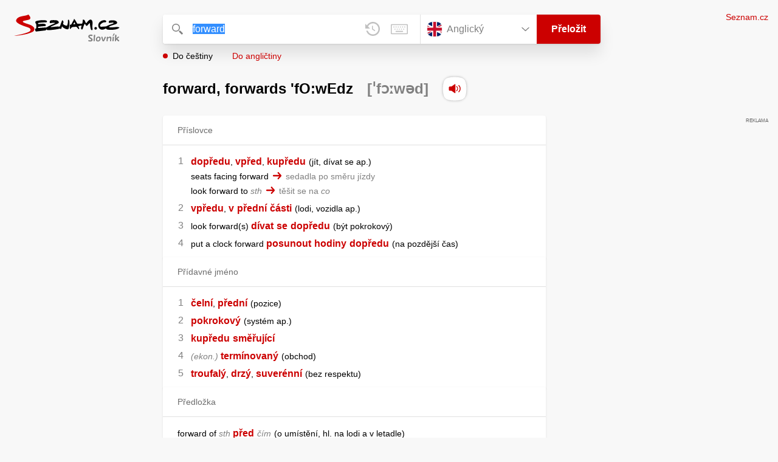

--- FILE ---
content_type: text/html; charset=utf-8
request_url: https://slovnik.seznam.cz/preklad/anglicky_cesky/forward
body_size: 7789
content:
<!DOCTYPE html><html><head><meta name="viewport" content="width=device-width" data-next-head=""/><meta charSet="UTF-8" data-next-head=""/><title data-next-head="">forward překlad z angličtiny do češtiny – Seznam Slovník</title><meta property="og:title" content="forward překlad z angličtiny do češtiny – Seznam Slovník" data-next-head=""/><meta name="viewport" content="width=device-width, initial-scale=1"/><link rel="manifest" href="/manifest.json"/><meta name="theme-color" content="#cc0000"/><meta http-equiv="X-UA-Compatible" content="IE=edge"/><link rel="apple-touch-icon" sizes="48x48" href="/icon-48.png"/><link rel="apple-touch-icon" sizes="72x72" href="/icon-72.png"/><link rel="apple-touch-icon" sizes="96x96" href="/icon-96.png"/><link rel="apple-touch-icon" sizes="128x128" href="/icon-128.png"/><link rel="apple-touch-icon" sizes="192x192" href="/icon-192.png"/><link rel="apple-touch-icon" sizes="384x384" href="/icon-384.png"/><link rel="apple-touch-icon" sizes="512x512" href="/icon-512.png"/><link rel="icon" href="/favicon.ico"/><meta name="robots" content="index, follow"/><link rel="canonical" href="https://slovnik.seznam.cz/preklad/anglicky_cesky/forward"/><meta name="twitter:card" content="summary"/><meta property="og:image:width" content="1200"/><meta property="og:image:height" content="630"/><link rel="search" type="application/opensearchdescription+xml" title="Seznam Slovník" href="/opensearch.xml"/><meta name="description" content="&#x27;forward&#x27; přeloženo ve vícejazyčném online slovníku.                             Překlady z češtiny do angličtiny, francouzštiny, němčiny, španělštiny, italštiny, ruštiny, slovenštiny a naopak."/><meta property="og:description" content="&#x27;forward&#x27; přeloženo ve vícejazyčném online slovníku.                             Překlady z češtiny do angličtiny, francouzštiny, němčiny, španělštiny, italštiny, ruštiny, slovenštiny a naopak."/><script id="sspConfig" data-nscript="beforeInteractive">window._sspDoNotLoadDOT = true;</script><link rel="preload" href="/_next/static/css/a0fe5a12e71ff434.css" as="style"/><link rel="stylesheet" href="/_next/static/css/a0fe5a12e71ff434.css" data-n-g=""/><noscript data-n-css=""></noscript><script defer="" nomodule="" src="/_next/static/chunks/polyfills-42372ed130431b0a.js"></script><script src="//h.seznam.cz/js/cmp2/cmp_stub.js" defer="" data-nscript="beforeInteractive"></script><script src="//h.seznam.cz/js/cmp2/scmp-int.js?auto_open=false" defer="" data-nscript="beforeInteractive"></script><script src="https://h.seznam.cz/js/dot-small.js" data-nscript="beforeInteractive"></script><script src="https://ssp.seznam.cz/static/js/ssp.js" defer="" data-nscript="beforeInteractive"></script><script id="loginScript" src="https://login.szn.cz/js/api/3/login.js" defer="" data-nscript="beforeInteractive"></script><script src="/_next/static/chunks/webpack-cb8b69a045348c34.js" defer=""></script><script src="/_next/static/chunks/framework-5ccde55005572d73.js" defer=""></script><script src="/_next/static/chunks/main-63ea524c20af3799.js" defer=""></script><script src="/_next/static/chunks/pages/_app-d13e340fb213133b.js" defer=""></script><script src="/_next/static/chunks/166-4a058cbd85293d71.js" defer=""></script><script src="/_next/static/chunks/328-1af1988abe334e19.js" defer=""></script><script src="/_next/static/chunks/148-2cf9e3f6f20aaa27.js" defer=""></script><script src="/_next/static/chunks/97-34d57f50ffb4f8b8.js" defer=""></script><script src="/_next/static/chunks/pages/preklad-f802c0d9d61eeb4e.js" defer=""></script><script src="/_next/static/BhvGs3SD4h23OfV0I0XL_/_buildManifest.js" defer=""></script><script src="/_next/static/BhvGs3SD4h23OfV0I0XL_/_ssgManifest.js" defer=""></script></head><body><div id="__next"><div class="PageWrapper" data-dot-data="{&quot;reporter_name&quot;:&quot;page&quot;,&quot;reporter_variant&quot;:&quot;translate&quot;,&quot;language&quot;:&quot;en&quot;,&quot;query&quot;:&quot;forward&quot;}"><span class="blind-title" aria-live="assertive">forward překlad z angličtiny do češtiny – Seznam Slovník</span><header class="Header" role="banner" aria-label="Hlavička" data-dot-data="{&quot;reporter_name&quot;:&quot;header&quot;}"><div class="Header-logo"><a data-dot-data="{&quot;element_type&quot;:&quot;link&quot;,&quot;element_context&quot;:&quot;logo&quot;}" href="/preklad/anglicky"><svg viewBox="0 0 1238 342" class="Header-logo-image"><use xlink:href="#logo-344c3c23--sprite"></use></svg></a></div><div class="Header-form"><form role="search" class="Form" aria-labelledby="blind-form" data-dot-data="{&quot;reporter_name&quot;:&quot;form&quot;}"><h6 id="blind-form" class="blind">Vyhledej</h6><div class="Form-input Form-input-input"><div class="Form-input-input-iconWrapper Form-input-input-iconWrapper--search"><svg viewBox="0 0 18 18" class="Form-input-input-icon"><use xlink:href="#search-f98fb717--sprite"></use></svg></div><div class="Form-input-wrapper"><input class="szn-input-with-suggest-list Form-element Form-element-input" enterKeyHint="search" name="search" autoComplete="off" aria-label="Vyhledat" value="forward"/></div><div class="Form-input-input-suggestContainer"></div><button class="Form-input-input-iconWrapper Form-input-input-iconWrapper--clear Form-input-input-iconWrapper--button has-no-history" type="button" aria-label="Smazat" data-dot-data="{&quot;element_type&quot;:&quot;box&quot;,&quot;element_context&quot;:&quot;form&quot;,&quot;element_meaning&quot;:&quot;clear&quot;}"><svg viewBox="0 0 12 12" class="Form-input-input-icon"><use xlink:href="#clear-9f3a3e93--sprite"></use></svg></button><button class="Form-input-input-iconWrapper Form-input-input-iconWrapper--keyboard Form-input-input-iconWrapper--button Form-input-input-iconWrapper--last" type="button" aria-label="Virtuální klávesnice" data-dot-data="{&quot;element_type&quot;:&quot;box&quot;,&quot;element_context&quot;:&quot;form&quot;,&quot;element_meaning&quot;:&quot;keyboard&quot;}"><svg viewBox="0 0 30 18" class="Form-input-input-icon"><use xlink:href="#keyboard-1d1a5e8e--sprite"></use></svg></button></div><div class="Form-input-languageWrapper"><select tabindex="0" aria-label="Výběr jazyka" class="Form-element-hiddenSelect"><option id="Form-element-selectDropdown-item--en" value="en" selected="">Anglický</option><option id="Form-element-selectDropdown-item--de" value="de">Německý</option><option id="Form-element-selectDropdown-item--fr" value="fr">Francouzský</option><option id="Form-element-selectDropdown-item--it" value="it">Italský</option><option id="Form-element-selectDropdown-item--es" value="es">Španělský</option><option id="Form-element-selectDropdown-item--hr" value="hr">Chorvatský</option><option id="Form-element-selectDropdown-item--pl" value="pl">Polský</option><option id="Form-element-selectDropdown-item--ru" value="ru">Ruský</option><option id="Form-element-selectDropdown-item--sk" value="sk">Slovenský</option><option id="Form-element-selectDropdown-item--ua" value="ua">Ukrajinský</option></select><div class="Form-input Form-input-language" tabindex="-1"><button class="Form-element Form-element-select" type="button" tabindex="-1"><svg viewBox="0 0 26 26" class="Form-element-select-flag"><use xlink:href="#flag-en-29c54237--sprite"></use></svg><span class="Form-element-select-value">Anglický</span><svg viewBox="0 0 14 8" class="Form-element-select-arrow"><use xlink:href="#arrow-down-1db75ee3--sprite"></use></svg></button></div><div class="Form-input Form-input-button" data-dot-data="{&quot;element_type&quot;:&quot;box&quot;,&quot;element_context&quot;:&quot;form&quot;,&quot;element_meaning&quot;:&quot;submit&quot;}"><button type="submit" class="Form-element Form-element-button"><svg viewBox="0 0 18 18" class="mobile Form-element-button-search"><use xlink:href="#search-f98fb717--sprite"></use></svg><span class="desktop tablet">Přeložit</span></button></div></div><div class="Form-keyboard"><div class="Form-keyboard-control"><div class="Form-keyboard-control-left"><div class="Form-keyboard-select"><button class="Form-keyboard-select-button" type="button"><span class="Form-keyboard-select-value">Anglická</span><svg viewBox="0 0 14 8" class="Form-keyboard-select-arrow"><use xlink:href="#arrow-down-1db75ee3--sprite"></use></svg></button></div></div><div class="Form-keyboard-control-right"><button class="Form-keyboard-close" type="button">Zavřít</button></div></div><div class="Form-keyboard-row"><div class="Form-keyboard-key">`</div><div class="Form-keyboard-key">1</div><div class="Form-keyboard-key">2</div><div class="Form-keyboard-key">3</div><div class="Form-keyboard-key">4</div><div class="Form-keyboard-key">5</div><div class="Form-keyboard-key">6</div><div class="Form-keyboard-key">7</div><div class="Form-keyboard-key">8</div><div class="Form-keyboard-key">9</div><div class="Form-keyboard-key">0</div><div class="Form-keyboard-key">-</div><div class="Form-keyboard-key">=</div><div class="Form-keyboard-key Form-keyboard-key--backspace"><svg viewBox="0 0 26 13" class="Form-keyboard-key-backspace"><use xlink:href="#backspace-e1158fee--sprite"></use></svg></div></div><div class="Form-keyboard-row Form-keyboard-row--center"><div class="Form-keyboard-key">q</div><div class="Form-keyboard-key">w</div><div class="Form-keyboard-key">e</div><div class="Form-keyboard-key">r</div><div class="Form-keyboard-key">t</div><div class="Form-keyboard-key">y</div><div class="Form-keyboard-key">u</div><div class="Form-keyboard-key">i</div><div class="Form-keyboard-key">o</div><div class="Form-keyboard-key">p</div><div class="Form-keyboard-key">[</div><div class="Form-keyboard-key">]</div></div><div class="Form-keyboard-row"><div class="Form-keyboard-key Form-keyboard-key--caps">Caps</div><div class="Form-keyboard-key">a</div><div class="Form-keyboard-key">s</div><div class="Form-keyboard-key">d</div><div class="Form-keyboard-key">f</div><div class="Form-keyboard-key">g</div><div class="Form-keyboard-key">h</div><div class="Form-keyboard-key">j</div><div class="Form-keyboard-key">k</div><div class="Form-keyboard-key">l</div><div class="Form-keyboard-key">;</div><div class="Form-keyboard-key">&#x27;</div><div class="Form-keyboard-key Form-keyboard-key--enter"><svg viewBox="0 0 26 14" class="Form-keyboard-key-enter"><use xlink:href="#enter-9accb470--sprite"></use></svg></div></div><div class="Form-keyboard-row"><div class="Form-keyboard-key Form-keyboard-key--shift">Shift</div><div class="Form-keyboard-key">z</div><div class="Form-keyboard-key">x</div><div class="Form-keyboard-key">c</div><div class="Form-keyboard-key">v</div><div class="Form-keyboard-key">b</div><div class="Form-keyboard-key">n</div><div class="Form-keyboard-key">m</div><div class="Form-keyboard-key">,</div><div class="Form-keyboard-key">.</div><div class="Form-keyboard-key">/</div></div><div class="Form-keyboard-row Form-keyboard-row--center"><div class="Form-keyboard-key Form-keyboard-key--space"></div><div class="Form-keyboard-key Form-keyboard-key--rAlt">@&amp;#</div></div></div></form><div class="Header-direction"><a role="button" class="Header-direction-button active" data-direction="to" tabindex="0" data-dot-data="{&quot;element_type&quot;:&quot;link&quot;,&quot;element_context&quot;:&quot;form&quot;,&quot;element_meaning&quot;:&quot;directionTo&quot;}" href="/preklad/anglicky_cesky/forward?strict=true">Do češtiny</a><a role="button" class="Header-direction-button" data-direction="from" tabindex="0" data-dot-data="{&quot;element_type&quot;:&quot;link&quot;,&quot;element_context&quot;:&quot;form&quot;,&quot;element_meaning&quot;:&quot;directionFrom&quot;}" href="/preklad/cesky_anglicky/forward?strict=true">Do angličtiny</a></div></div><div class="Header-login"><szn-login-widget></szn-login-widget><a class="Header-login-link" href="https://seznam.cz" data-dot-data="{&quot;element_type&quot;:&quot;link&quot;,&quot;element_context&quot;:&quot;homepage&quot;}">Seznam.cz</a></div></header><main role="main" aria-labelledby="main-content" class="TranslatePage"><h6 class="blind" id="main-content">Hlavní obsah</h6><div class="TranslatePage-wrapper"><div class="TranslatePage-title"><h1 class="TranslatePage-word"><span class="TranslatePage-word--word">forward, <span class='e'>forwards</span> <span class='P'>'fO:wEdz</span></span> <span class="TranslatePage-word--pronunciation">[ˈfɔːwəd]</span> <button type="button" class="TranslatePage-title-soundWrapper" aria-label="Přečti výslovnost" tabindex="0" data-dot-data="{&quot;element_type&quot;:&quot;box&quot;,&quot;element_context&quot;:&quot;sound&quot;}"><span class="TranslatePage-title-soundShadow"></span><svg viewBox="0 0 42 42" class="TranslatePage-title-sound"><use xlink:href="#sound-25b13ca9--sprite"></use></svg></button></h1></div><div class="TranslatePage-content"><div class="TranslatePage-results"><div class="TranslatePage-results-inner"><article class="Box Box--bold Box--partOfSpeech" data-dot-data="{&quot;reporter_name&quot;:&quot;translateBox&quot;}"><header class="Box-header"><h2 class="Box-header-title"><span>Příslovce</span></h2></header><section class="Box-content"><ol><li><span class="Box-content-line"><a lang="cs" data-dot-data="{&quot;element_type&quot;:&quot;link&quot;,&quot;element_context&quot;:&quot;box&quot;,&quot;element_meaning&quot;:&quot;wordLink&quot;}" href="/preklad/cesky_anglicky/dop%C5%99edu?strict=true">dopředu</a><span lang="cs">, </span><a lang="cs" data-dot-data="{&quot;element_type&quot;:&quot;link&quot;,&quot;element_context&quot;:&quot;box&quot;,&quot;element_meaning&quot;:&quot;wordLink&quot;}" href="/preklad/cesky_anglicky/vp%C5%99ed?strict=true">vpřed</a><span lang="cs">, </span><a lang="cs" data-dot-data="{&quot;element_type&quot;:&quot;link&quot;,&quot;element_context&quot;:&quot;box&quot;,&quot;element_meaning&quot;:&quot;wordLink&quot;}" href="/preklad/cesky_anglicky/kup%C5%99edu?strict=true">kupředu</a><span lang="cs" class="space"> </span><span lang="cs"><span class='d'>jít, dívat se ap.</span></span></span><span class="Box-content-line"><span lang="en">seats facing forward</span><svg viewBox="0 0 14 11" class="Box-content-pointer"><use xlink:href="#arrow-pointer-7a87d64d--sprite"></use></svg><span lang="cs" class="note">sedadla po směru jízdy</span></span><span class="Box-content-line"><span lang="en">look forward to <span class='w'>sth</span></span><svg viewBox="0 0 14 11" class="Box-content-pointer"><use xlink:href="#arrow-pointer-7a87d64d--sprite"></use></svg><span lang="cs" class="note">těšit se na <span class='w'>co</span></span></span></li><li><span class="Box-content-line"><a lang="cs" data-dot-data="{&quot;element_type&quot;:&quot;link&quot;,&quot;element_context&quot;:&quot;box&quot;,&quot;element_meaning&quot;:&quot;wordLink&quot;}" href="/preklad/cesky_anglicky/vp%C5%99edu?strict=true">vpředu</a><span lang="cs">, </span><a lang="cs" data-dot-data="{&quot;element_type&quot;:&quot;link&quot;,&quot;element_context&quot;:&quot;box&quot;,&quot;element_meaning&quot;:&quot;wordLink&quot;}" href="/preklad/cesky_anglicky/v?strict=true">v</a><span lang="cs" class="space"> </span><a lang="cs" data-dot-data="{&quot;element_type&quot;:&quot;link&quot;,&quot;element_context&quot;:&quot;box&quot;,&quot;element_meaning&quot;:&quot;wordLink&quot;}" href="/preklad/cesky_anglicky/p%C5%99edn%C3%AD?strict=true">přední</a><span lang="cs" class="space"> </span><a lang="cs" data-dot-data="{&quot;element_type&quot;:&quot;link&quot;,&quot;element_context&quot;:&quot;box&quot;,&quot;element_meaning&quot;:&quot;wordLink&quot;}" href="/preklad/cesky_anglicky/%C4%8D%C3%A1sti?strict=true">části</a><span lang="cs" class="space"> </span><span lang="cs"><span class='d'>lodi, vozidla ap.</span></span></span></li><li><span class="Box-content-line"><span class="">look forward(s) </span><a lang="cs" data-dot-data="{&quot;element_type&quot;:&quot;link&quot;,&quot;element_context&quot;:&quot;box&quot;,&quot;element_meaning&quot;:&quot;wordLink&quot;}" href="/preklad/cesky_anglicky/d%C3%ADvat?strict=true">dívat</a><span lang="cs" class="space"> </span><a lang="cs" data-dot-data="{&quot;element_type&quot;:&quot;link&quot;,&quot;element_context&quot;:&quot;box&quot;,&quot;element_meaning&quot;:&quot;wordLink&quot;}" href="/preklad/cesky_anglicky/se?strict=true">se</a><span lang="cs" class="space"> </span><a lang="cs" data-dot-data="{&quot;element_type&quot;:&quot;link&quot;,&quot;element_context&quot;:&quot;box&quot;,&quot;element_meaning&quot;:&quot;wordLink&quot;}" href="/preklad/cesky_anglicky/dop%C5%99edu?strict=true">dopředu</a><span lang="cs" class="space"> </span><span lang="cs"><span class='d'>být pokrokový</span></span></span></li><li><span class="Box-content-line"><span class="">put a clock forward </span><a lang="cs" data-dot-data="{&quot;element_type&quot;:&quot;link&quot;,&quot;element_context&quot;:&quot;box&quot;,&quot;element_meaning&quot;:&quot;wordLink&quot;}" href="/preklad/cesky_anglicky/posunout?strict=true">posunout</a><span lang="cs" class="space"> </span><a lang="cs" data-dot-data="{&quot;element_type&quot;:&quot;link&quot;,&quot;element_context&quot;:&quot;box&quot;,&quot;element_meaning&quot;:&quot;wordLink&quot;}" href="/preklad/cesky_anglicky/hodiny?strict=true">hodiny</a><span lang="cs" class="space"> </span><a lang="cs" data-dot-data="{&quot;element_type&quot;:&quot;link&quot;,&quot;element_context&quot;:&quot;box&quot;,&quot;element_meaning&quot;:&quot;wordLink&quot;}" href="/preklad/cesky_anglicky/dop%C5%99edu?strict=true">dopředu</a><span lang="cs" class="space"> </span><span lang="cs"><span class='d'>na pozdější čas</span></span></span></li></ol></section></article><article class="Box Box--bold Box--partOfSpeech" data-dot-data="{&quot;reporter_name&quot;:&quot;translateBox&quot;}"><header class="Box-header"><h2 class="Box-header-title"><span>Přídavné jméno</span></h2></header><section class="Box-content"><ol><li><span class="Box-content-line"><a lang="cs" data-dot-data="{&quot;element_type&quot;:&quot;link&quot;,&quot;element_context&quot;:&quot;box&quot;,&quot;element_meaning&quot;:&quot;wordLink&quot;}" href="/preklad/cesky_anglicky/%C4%8Deln%C3%AD?strict=true">čelní</a><span lang="cs">, </span><a lang="cs" data-dot-data="{&quot;element_type&quot;:&quot;link&quot;,&quot;element_context&quot;:&quot;box&quot;,&quot;element_meaning&quot;:&quot;wordLink&quot;}" href="/preklad/cesky_anglicky/p%C5%99edn%C3%AD?strict=true">přední</a><span lang="cs" class="space"> </span><span lang="cs"><span class='d'>pozice</span></span></span></li><li><span class="Box-content-line"><a lang="cs" data-dot-data="{&quot;element_type&quot;:&quot;link&quot;,&quot;element_context&quot;:&quot;box&quot;,&quot;element_meaning&quot;:&quot;wordLink&quot;}" href="/preklad/cesky_anglicky/pokrokov%C3%BD?strict=true">pokrokový</a><span lang="cs" class="space"> </span><span lang="cs"><span class='d'>systém ap.</span></span></span></li><li><span class="Box-content-line"><a lang="cs" data-dot-data="{&quot;element_type&quot;:&quot;link&quot;,&quot;element_context&quot;:&quot;box&quot;,&quot;element_meaning&quot;:&quot;wordLink&quot;}" href="/preklad/cesky_anglicky/kup%C5%99edu?strict=true">kupředu</a><span lang="cs" class="space"> </span><a lang="cs" data-dot-data="{&quot;element_type&quot;:&quot;link&quot;,&quot;element_context&quot;:&quot;box&quot;,&quot;element_meaning&quot;:&quot;wordLink&quot;}" href="/preklad/cesky_anglicky/sm%C4%9B%C5%99uj%C3%ADc%C3%AD?strict=true">směřující</a></span></li><li><span class="Box-content-line"><span class="y">ekon.</span><a lang="cs" data-dot-data="{&quot;element_type&quot;:&quot;link&quot;,&quot;element_context&quot;:&quot;box&quot;,&quot;element_meaning&quot;:&quot;wordLink&quot;}" href="/preklad/cesky_anglicky/term%C3%ADnovan%C3%BD?strict=true">termínovaný</a><span lang="cs" class="space"> </span><span lang="cs"><span class='d'>obchod</span></span></span></li><li><span class="Box-content-line"><a lang="cs" data-dot-data="{&quot;element_type&quot;:&quot;link&quot;,&quot;element_context&quot;:&quot;box&quot;,&quot;element_meaning&quot;:&quot;wordLink&quot;}" href="/preklad/cesky_anglicky/troufal%C3%BD?strict=true">troufalý</a><span lang="cs">, </span><a lang="cs" data-dot-data="{&quot;element_type&quot;:&quot;link&quot;,&quot;element_context&quot;:&quot;box&quot;,&quot;element_meaning&quot;:&quot;wordLink&quot;}" href="/preklad/cesky_anglicky/drz%C3%BD?strict=true">drzý</a><span lang="cs">, </span><a lang="cs" data-dot-data="{&quot;element_type&quot;:&quot;link&quot;,&quot;element_context&quot;:&quot;box&quot;,&quot;element_meaning&quot;:&quot;wordLink&quot;}" href="/preklad/cesky_anglicky/suver%C3%A9nn%C3%AD?strict=true">suverénní</a><span lang="cs" class="space"> </span><span lang="cs"><span class='d'>bez respektu</span></span></span></li></ol></section></article><article class="Box Box--bold Box--partOfSpeech" data-dot-data="{&quot;reporter_name&quot;:&quot;translateBox&quot;}"><header class="Box-header"><h2 class="Box-header-title"><span>Předložka</span></h2></header><section class="Box-content"><ul><li><span class="Box-content-line"><span class="">forward of <span class='w'>sth</span> </span><a lang="cs" data-dot-data="{&quot;element_type&quot;:&quot;link&quot;,&quot;element_context&quot;:&quot;box&quot;,&quot;element_meaning&quot;:&quot;wordLink&quot;}" href="/preklad/cesky_anglicky/p%C5%99ed?strict=true">před</a><span lang="cs" class="space"> </span><span lang="cs"><span class='w'>čím</span></span><span lang="cs" class="space"> </span><span lang="cs"><span class='d'>o umístění, hl. na lodi a v letadle</span></span></span></li></ul></section></article><article class="Box Box--bold Box--partOfSpeech" data-dot-data="{&quot;reporter_name&quot;:&quot;translateBox&quot;}"><header class="Box-header"><h2 class="Box-header-title"><span>Sloveso</span></h2><button type="button" class="Box-header-button" tabindex="0" data-dot-data="{&quot;element_type&quot;:&quot;box&quot;,&quot;element_context&quot;:&quot;box&quot;,&quot;element_meaning&quot;:&quot;tableButton&quot;}">Časování<svg viewBox="0 0 14 8" class="Box-header-button-icon"><use xlink:href="#arrow-down-1db75ee3--sprite"></use></svg></button></header><section class="Box-content"><ol><li><span class="Box-content-line"><span class="y">kniž.</span><a lang="cs" data-dot-data="{&quot;element_type&quot;:&quot;link&quot;,&quot;element_context&quot;:&quot;box&quot;,&quot;element_meaning&quot;:&quot;wordLink&quot;}" href="/preklad/cesky_anglicky/vyv%C3%ADjet?strict=true">vyvíjet</a><span lang="cs">, </span><a lang="cs" data-dot-data="{&quot;element_type&quot;:&quot;link&quot;,&quot;element_context&quot;:&quot;box&quot;,&quot;element_meaning&quot;:&quot;wordLink&quot;}" href="/preklad/cesky_anglicky/rozv%C3%ADjet?strict=true">rozvíjet</a><span lang="cs">, </span><a lang="cs" data-dot-data="{&quot;element_type&quot;:&quot;link&quot;,&quot;element_context&quot;:&quot;box&quot;,&quot;element_meaning&quot;:&quot;wordLink&quot;}" href="/preklad/cesky_anglicky/vylep%C5%A1ovat?strict=true">vylepšovat</a><span lang="cs" class="space"> </span><span lang="cs"><span class='w'>čemu</span></span><span lang="cs" class="space"> </span><span lang="cs"><span class='d'>projekt ap.</span></span></span></li><li><span class="Box-content-line"><span lang="cs"><span class='v'>sth to sb</span></span><span lang="cs" class="space"> </span><a lang="cs" data-dot-data="{&quot;element_type&quot;:&quot;link&quot;,&quot;element_context&quot;:&quot;box&quot;,&quot;element_meaning&quot;:&quot;wordLink&quot;}" href="/preklad/cesky_anglicky/p%C5%99eposlat?strict=true">(pře)poslat</a><span lang="cs" class="space"> </span><a lang="cs" data-dot-data="{&quot;element_type&quot;:&quot;link&quot;,&quot;element_context&quot;:&quot;box&quot;,&quot;element_meaning&quot;:&quot;wordLink&quot;}" href="/preklad/cesky_anglicky/za?strict=true">(za</a><span lang="cs" class="space"> </span><a lang="cs" data-dot-data="{&quot;element_type&quot;:&quot;link&quot;,&quot;element_context&quot;:&quot;box&quot;,&quot;element_meaning&quot;:&quot;wordLink&quot;}" href="/preklad/cesky_anglicky/adres%C3%A1tem?strict=true">adresátem)</a><span lang="cs">, </span><a lang="cs" data-dot-data="{&quot;element_type&quot;:&quot;link&quot;,&quot;element_context&quot;:&quot;box&quot;,&quot;element_meaning&quot;:&quot;wordLink&quot;}" href="/preklad/cesky_anglicky/doslat?strict=true">doslat</a><span lang="cs" class="space"> </span><span lang="cs"><span class='d'>dopis ap.</span></span><span lang="cs">, </span><a lang="cs" data-dot-data="{&quot;element_type&quot;:&quot;link&quot;,&quot;element_context&quot;:&quot;box&quot;,&quot;element_meaning&quot;:&quot;wordLink&quot;}" href="/preklad/cesky_anglicky/poslat?strict=true">poslat</a><span lang="cs" class="space"> </span><a lang="cs" data-dot-data="{&quot;element_type&quot;:&quot;link&quot;,&quot;element_context&quot;:&quot;box&quot;,&quot;element_meaning&quot;:&quot;wordLink&quot;}" href="/preklad/cesky_anglicky/d%C3%A1l?strict=true">dál</a><span lang="cs" class="space"> </span><span lang="cs"><span class='w'>co</span></span></span></li></ol></section></article><article class="Box Box--bold Box--partOfSpeech" data-dot-data="{&quot;reporter_name&quot;:&quot;translateBox&quot;}"><header class="Box-header"><h2 class="Box-header-title"><span>Podstatné jméno</span></h2><button type="button" class="Box-header-button" tabindex="0" data-dot-data="{&quot;element_type&quot;:&quot;box&quot;,&quot;element_context&quot;:&quot;box&quot;,&quot;element_meaning&quot;:&quot;tableButton&quot;}">Skloňování<svg viewBox="0 0 14 8" class="Box-header-button-icon"><use xlink:href="#arrow-down-1db75ee3--sprite"></use></svg></button></header><section class="Box-content"><ul><li><span class="Box-content-line"><span class="y">sport.</span><a lang="cs" data-dot-data="{&quot;element_type&quot;:&quot;link&quot;,&quot;element_context&quot;:&quot;box&quot;,&quot;element_meaning&quot;:&quot;wordLink&quot;}" href="/preklad/cesky_anglicky/%C3%BAto%C4%8Dn%C3%ADk?strict=true">útočník</a><span lang="cs" class="space"> </span><span lang="cs"><span class='d'>ve fotbale, hokeji ap.</span></span></span></li></ul></section></article><div class="MiddleContainer"></div><article class="Box Box--collapsable" data-dot-data="{&quot;reporter_name&quot;:&quot;relationsBox&quot;}"><header role="button" class="Box-header"><h2 class="Box-header-title">Synonyma</h2><button type="button" class="Box-header-button Box-header-button--expanded" tabindex="0" data-dot-data="{&quot;element_type&quot;:&quot;box&quot;,&quot;element_context&quot;:&quot;box&quot;,&quot;element_meaning&quot;:&quot;tableButton&quot;}"><svg viewBox="0 0 14 8" class="Box-header-button-icon turned"><use xlink:href="#arrow-down-1db75ee3--sprite"></use></svg></button></header><section class="Box-content"><p class="Box-content-words"><a data-dot-data="{&quot;element_type&quot;:&quot;link&quot;,&quot;element_context&quot;:&quot;box&quot;,&quot;element_meaning&quot;:&quot;wordLink&quot;}" class="Box-content-link" lang="en" href="/preklad/anglicky_cesky/ahead">ahead</a> <a data-dot-data="{&quot;element_type&quot;:&quot;link&quot;,&quot;element_context&quot;:&quot;box&quot;,&quot;element_meaning&quot;:&quot;wordLink&quot;}" class="Box-content-link" lang="en" href="/preklad/anglicky_cesky/bold">bold</a> <a data-dot-data="{&quot;element_type&quot;:&quot;link&quot;,&quot;element_context&quot;:&quot;box&quot;,&quot;element_meaning&quot;:&quot;wordLink&quot;}" class="Box-content-link" lang="en" href="/preklad/anglicky_cesky/brazen">brazen</a> <a data-dot-data="{&quot;element_type&quot;:&quot;link&quot;,&quot;element_context&quot;:&quot;box&quot;,&quot;element_meaning&quot;:&quot;wordLink&quot;}" class="Box-content-link" lang="en" href="/preklad/anglicky_cesky/confident">confident</a> <a data-dot-data="{&quot;element_type&quot;:&quot;link&quot;,&quot;element_context&quot;:&quot;box&quot;,&quot;element_meaning&quot;:&quot;wordLink&quot;}" class="Box-content-link" lang="en" href="/preklad/anglicky_cesky/eager">eager</a> <a data-dot-data="{&quot;element_type&quot;:&quot;link&quot;,&quot;element_context&quot;:&quot;box&quot;,&quot;element_meaning&quot;:&quot;wordLink&quot;}" class="Box-content-link" lang="en" href="/preklad/anglicky_cesky/early">early</a> <a data-dot-data="{&quot;element_type&quot;:&quot;link&quot;,&quot;element_context&quot;:&quot;box&quot;,&quot;element_meaning&quot;:&quot;wordLink&quot;}" class="Box-content-link" lang="en" href="/preklad/anglicky_cesky/earnest">earnest</a> <a data-dot-data="{&quot;element_type&quot;:&quot;link&quot;,&quot;element_context&quot;:&quot;box&quot;,&quot;element_meaning&quot;:&quot;wordLink&quot;}" class="Box-content-link" lang="en" href="/preklad/anglicky_cesky/forth">forth</a> <a data-dot-data="{&quot;element_type&quot;:&quot;link&quot;,&quot;element_context&quot;:&quot;box&quot;,&quot;element_meaning&quot;:&quot;wordLink&quot;}" class="Box-content-link" lang="en" href="/preklad/anglicky_cesky/future">future</a> <a data-dot-data="{&quot;element_type&quot;:&quot;link&quot;,&quot;element_context&quot;:&quot;box&quot;,&quot;element_meaning&quot;:&quot;wordLink&quot;}" class="Box-content-link" lang="en" href="/preklad/anglicky_cesky/impertinent">impertinent</a> <a data-dot-data="{&quot;element_type&quot;:&quot;link&quot;,&quot;element_context&quot;:&quot;box&quot;,&quot;element_meaning&quot;:&quot;wordLink&quot;}" class="Box-content-link" lang="en" href="/preklad/anglicky_cesky/impudent">impudent</a> <a data-dot-data="{&quot;element_type&quot;:&quot;link&quot;,&quot;element_context&quot;:&quot;box&quot;,&quot;element_meaning&quot;:&quot;wordLink&quot;}" class="Box-content-link" lang="en" href="/preklad/anglicky_cesky/onward">onward</a> <a data-dot-data="{&quot;element_type&quot;:&quot;link&quot;,&quot;element_context&quot;:&quot;box&quot;,&quot;element_meaning&quot;:&quot;wordLink&quot;}" class="Box-content-link" lang="en" href="/preklad/anglicky_cesky/out">out</a> <a data-dot-data="{&quot;element_type&quot;:&quot;link&quot;,&quot;element_context&quot;:&quot;box&quot;,&quot;element_meaning&quot;:&quot;wordLink&quot;}" class="Box-content-link" lang="en" href="/preklad/anglicky_cesky/preliminary">preliminary</a> <a data-dot-data="{&quot;element_type&quot;:&quot;link&quot;,&quot;element_context&quot;:&quot;box&quot;,&quot;element_meaning&quot;:&quot;wordLink&quot;}" class="Box-content-link" lang="en" href="/preklad/anglicky_cesky/presumptuous">presumptuous</a> <a data-dot-data="{&quot;element_type&quot;:&quot;link&quot;,&quot;element_context&quot;:&quot;box&quot;,&quot;element_meaning&quot;:&quot;wordLink&quot;}" class="Box-content-link" lang="en" href="/preklad/anglicky_cesky/progressive">progressive</a> <a data-dot-data="{&quot;element_type&quot;:&quot;link&quot;,&quot;element_context&quot;:&quot;box&quot;,&quot;element_meaning&quot;:&quot;wordLink&quot;}" class="Box-content-link" lang="en" href="/preklad/anglicky_cesky/prompt">prompt</a> <a data-dot-data="{&quot;element_type&quot;:&quot;link&quot;,&quot;element_context&quot;:&quot;box&quot;,&quot;element_meaning&quot;:&quot;wordLink&quot;}" class="Box-content-link" lang="en" href="/preklad/anglicky_cesky/radical">radical</a> <a data-dot-data="{&quot;element_type&quot;:&quot;link&quot;,&quot;element_context&quot;:&quot;box&quot;,&quot;element_meaning&quot;:&quot;wordLink&quot;}" class="Box-content-link" lang="en" href="/preklad/anglicky_cesky/ready">ready</a> <a data-dot-data="{&quot;element_type&quot;:&quot;link&quot;,&quot;element_context&quot;:&quot;box&quot;,&quot;element_meaning&quot;:&quot;wordLink&quot;}" class="Box-content-link" lang="en" href="/preklad/anglicky_cesky/sincere">sincere</a> <a data-dot-data="{&quot;element_type&quot;:&quot;link&quot;,&quot;element_context&quot;:&quot;box&quot;,&quot;element_meaning&quot;:&quot;wordLink&quot;}" class="Box-content-link" lang="en" href="/preklad/anglicky_cesky/willing">willing</a> <a data-dot-data="{&quot;element_type&quot;:&quot;link&quot;,&quot;element_context&quot;:&quot;box&quot;,&quot;element_meaning&quot;:&quot;wordLink&quot;}" class="Box-content-link" lang="en" href="/preklad/anglicky_cesky/zealous">zealous</a> </p></section></article><article class="Box Box--collapsable" data-dot-data="{&quot;reporter_name&quot;:&quot;relationsBox&quot;}"><header role="button" class="Box-header"><h2 class="Box-header-title">Antonyma</h2><button type="button" class="Box-header-button Box-header-button--expanded" tabindex="0" data-dot-data="{&quot;element_type&quot;:&quot;box&quot;,&quot;element_context&quot;:&quot;box&quot;,&quot;element_meaning&quot;:&quot;tableButton&quot;}"><svg viewBox="0 0 14 8" class="Box-header-button-icon turned"><use xlink:href="#arrow-down-1db75ee3--sprite"></use></svg></button></header><section class="Box-content"><p class="Box-content-words"><a data-dot-data="{&quot;element_type&quot;:&quot;link&quot;,&quot;element_context&quot;:&quot;box&quot;,&quot;element_meaning&quot;:&quot;wordLink&quot;}" class="Box-content-link" lang="en" href="/preklad/anglicky_cesky/hinder">hinder</a> <a data-dot-data="{&quot;element_type&quot;:&quot;link&quot;,&quot;element_context&quot;:&quot;box&quot;,&quot;element_meaning&quot;:&quot;wordLink&quot;}" class="Box-content-link" lang="en" href="/preklad/anglicky_cesky/impede">impede</a> <a data-dot-data="{&quot;element_type&quot;:&quot;link&quot;,&quot;element_context&quot;:&quot;box&quot;,&quot;element_meaning&quot;:&quot;wordLink&quot;}" class="Box-content-link" lang="en" href="/preklad/anglicky_cesky/slow">slow</a> <a data-dot-data="{&quot;element_type&quot;:&quot;link&quot;,&quot;element_context&quot;:&quot;box&quot;,&quot;element_meaning&quot;:&quot;wordLink&quot;}" class="Box-content-link" lang="en" href="/preklad/anglicky_cesky/stop">stop</a> </p></section></article><article class="Box Box--collapsable" data-dot-data="{&quot;reporter_name&quot;:&quot;relationsBox&quot;}"><header role="button" class="Box-header"><h2 class="Box-header-title">Odvozená slova</h2><button type="button" class="Box-header-button Box-header-button--expanded" tabindex="0" data-dot-data="{&quot;element_type&quot;:&quot;box&quot;,&quot;element_context&quot;:&quot;box&quot;,&quot;element_meaning&quot;:&quot;tableButton&quot;}"><svg viewBox="0 0 14 8" class="Box-header-button-icon turned"><use xlink:href="#arrow-down-1db75ee3--sprite"></use></svg></button></header><section class="Box-content"><p class="Box-content-words"><a data-dot-data="{&quot;element_type&quot;:&quot;link&quot;,&quot;element_context&quot;:&quot;box&quot;,&quot;element_meaning&quot;:&quot;wordLink&quot;}" class="Box-content-link" lang="en" href="/preklad/anglicky_cesky/forwardness">forwardness</a> </p></section></article><article class="Box Box--collapsable" data-dot-data="{&quot;reporter_name&quot;:&quot;relationsBox&quot;}"><header role="button" class="Box-header"><h2 class="Box-header-title">Slovní spojení</h2><button type="button" class="Box-header-button Box-header-button--expanded" tabindex="0" data-dot-data="{&quot;element_type&quot;:&quot;box&quot;,&quot;element_context&quot;:&quot;box&quot;,&quot;element_meaning&quot;:&quot;tableButton&quot;}"><svg viewBox="0 0 14 8" class="Box-header-button-icon turned"><use xlink:href="#arrow-down-1db75ee3--sprite"></use></svg></button></header><section class="Box-content"><p class="Box-content-words"><a data-dot-data="{&quot;element_type&quot;:&quot;link&quot;,&quot;element_context&quot;:&quot;box&quot;,&quot;element_meaning&quot;:&quot;wordLink&quot;}" class="Box-content-link" lang="en" href="/preklad/anglicky_cesky/centre-forward">centre-forward</a> <a data-dot-data="{&quot;element_type&quot;:&quot;link&quot;,&quot;element_context&quot;:&quot;box&quot;,&quot;element_meaning&quot;:&quot;wordLink&quot;}" class="Box-content-link" lang="en" href="/preklad/anglicky_cesky/fast%20forward">fast forward</a> <a data-dot-data="{&quot;element_type&quot;:&quot;link&quot;,&quot;element_context&quot;:&quot;box&quot;,&quot;element_meaning&quot;:&quot;wordLink&quot;}" class="Box-content-link" lang="en" href="/preklad/anglicky_cesky/forward-looking">forward-looking</a> <a data-dot-data="{&quot;element_type&quot;:&quot;link&quot;,&quot;element_context&quot;:&quot;box&quot;,&quot;element_meaning&quot;:&quot;wordLink&quot;}" class="Box-content-link" lang="en" href="/preklad/anglicky_cesky/henceforward">henceforward</a> <a data-dot-data="{&quot;element_type&quot;:&quot;link&quot;,&quot;element_context&quot;:&quot;box&quot;,&quot;element_meaning&quot;:&quot;wordLink&quot;}" class="Box-content-link" lang="en" href="/preklad/anglicky_cesky/straightforward">straightforward</a> </p></section></article><article class="Box Box--collapsable" data-dot-data="{&quot;reporter_name&quot;:&quot;samplesBox&quot;}"><header class="Box-header"><h2 class="Box-header-title">Vyskytuje se v</h2><button type="button" class="Box-header-button Box-header-button--expanded" tabindex="0" data-dot-data="{&quot;element_type&quot;:&quot;box&quot;,&quot;element_context&quot;:&quot;box&quot;,&quot;element_meaning&quot;:&quot;tableButton&quot;}"><svg viewBox="0 0 14 8" class="Box-header-button-icon turned"><use xlink:href="#arrow-down-1db75ee3--sprite"></use></svg></button></header><section class="Box-content"><div class="Box-content-words"><p><a lang="en" data-dot-data="{&quot;element_type&quot;:&quot;link&quot;,&quot;element_context&quot;:&quot;box&quot;,&quot;element_meaning&quot;:&quot;wordLink&quot;}" href="/preklad/anglicky_cesky/backwards">backwards</a>: <span lang="cs">backwards and <span class='bold'>forwards</span></span><svg viewBox="0 0 14 11" class="Box-content-pointer"><use xlink:href="#arrow-pointer-7a87d64d--sprite"></use></svg><span lang="en" class="note">tam a zpátky, sem a tam <span class='d'>pohybovat se</span></span></p><p><a lang="en" data-dot-data="{&quot;element_type&quot;:&quot;link&quot;,&quot;element_context&quot;:&quot;box&quot;,&quot;element_meaning&quot;:&quot;wordLink&quot;}" href="/preklad/anglicky_cesky/bend">bend</a>: <span lang="cs">bend <span class='bold'>forward</span></span><svg viewBox="0 0 14 11" class="Box-content-pointer"><use xlink:href="#arrow-pointer-7a87d64d--sprite"></use></svg><span lang="en" class="note">předklonit se, naklonit se</span></p><p><a lang="en" data-dot-data="{&quot;element_type&quot;:&quot;link&quot;,&quot;element_context&quot;:&quot;box&quot;,&quot;element_meaning&quot;:&quot;wordLink&quot;}" href="/preklad/anglicky_cesky/lean">lean</a>: <span lang="cs">lean <span class='bold'>forward</span></span><svg viewBox="0 0 14 11" class="Box-content-pointer"><use xlink:href="#arrow-pointer-7a87d64d--sprite"></use></svg><span lang="en" class="note">předklonit se</span></p><p><a lang="en" data-dot-data="{&quot;element_type&quot;:&quot;link&quot;,&quot;element_context&quot;:&quot;box&quot;,&quot;element_meaning&quot;:&quot;wordLink&quot;}" href="/preklad/anglicky_cesky/look%20forward%20to">look forward to</a>: <span lang="cs">We look <span class='bold'>forward</span> to seeing you.</span><svg viewBox="0 0 14 11" class="Box-content-pointer"><use xlink:href="#arrow-pointer-7a87d64d--sprite"></use></svg><span lang="en" class="note">Těšíme se na vás.</span></p><p><a lang="en" data-dot-data="{&quot;element_type&quot;:&quot;link&quot;,&quot;element_context&quot;:&quot;box&quot;,&quot;element_meaning&quot;:&quot;wordLink&quot;}" href="/preklad/cesky_anglicky/n%C3%A1vrh">návrh</a>: <span lang="cs">předložit návrh <span class='w'>komu</span></span><svg viewBox="0 0 14 11" class="Box-content-pointer"><use xlink:href="#arrow-pointer-7a87d64d--sprite"></use></svg><span lang="en" class="note">put <span class='bold'>forward</span> a proposal, submit a proposal, propose a motion <span class='w'>to sb</span></span></p><p><a lang="en" data-dot-data="{&quot;element_type&quot;:&quot;link&quot;,&quot;element_context&quot;:&quot;box&quot;,&quot;element_meaning&quot;:&quot;wordLink&quot;}" href="/preklad/cesky_anglicky/pochod">pochod</a>: <span lang="cs">Pochodem v chod!</span><svg viewBox="0 0 14 11" class="Box-content-pointer"><use xlink:href="#arrow-pointer-7a87d64d--sprite"></use></svg><span lang="en" class="note"><span class='bold'>Forward</span> march!</span></p><p><a lang="en" data-dot-data="{&quot;element_type&quot;:&quot;link&quot;,&quot;element_context&quot;:&quot;box&quot;,&quot;element_meaning&quot;:&quot;wordLink&quot;}" href="/preklad/cesky_anglicky/p%C5%99esm%C4%9Brov%C3%A1n%C3%AD">přesměrování</a>: <span lang="cs">přesměrování (telefonních) hovorů</span><svg viewBox="0 0 14 11" class="Box-content-pointer"><use xlink:href="#arrow-pointer-7a87d64d--sprite"></use></svg><span lang="en" class="note">call <span class='bold'>forwarding</span></span></p><p><a lang="en" data-dot-data="{&quot;element_type&quot;:&quot;link&quot;,&quot;element_context&quot;:&quot;box&quot;,&quot;element_meaning&quot;:&quot;wordLink&quot;}" href="/preklad/cesky_anglicky/stoj">stoj</a>: <span lang="cs">stoj rozkročný</span><svg viewBox="0 0 14 11" class="Box-content-pointer"><use xlink:href="#arrow-pointer-7a87d64d--sprite"></use></svg><span lang="en" class="note">wide stance, <span class='bold'>(forward)</span> straddle</span></p><p><a lang="en" data-dot-data="{&quot;element_type&quot;:&quot;link&quot;,&quot;element_context&quot;:&quot;box&quot;,&quot;element_meaning&quot;:&quot;wordLink&quot;}" href="/preklad/cesky_anglicky/st%C5%99edn%C3%AD">střední</a>: <span lang="cs"><span class='y'>sport.</span> střední útočník</span><svg viewBox="0 0 14 11" class="Box-content-pointer"><use xlink:href="#arrow-pointer-7a87d64d--sprite"></use></svg><span lang="en" class="note">centre <span class='bold'>(forward)</span></span></p><p><a lang="en" data-dot-data="{&quot;element_type&quot;:&quot;link&quot;,&quot;element_context&quot;:&quot;box&quot;,&quot;element_meaning&quot;:&quot;wordLink&quot;}" href="/preklad/cesky_anglicky/%C3%BAto%C4%8Dn%C3%ADk">útočník</a>: <span lang="cs">střední útočník</span><svg viewBox="0 0 14 11" class="Box-content-pointer"><use xlink:href="#arrow-pointer-7a87d64d--sprite"></use></svg><span lang="en" class="note">centre <span class='bold'>forward</span>, <span class='c'>v hokeji</span> center</span></p><p><a lang="en" data-dot-data="{&quot;element_type&quot;:&quot;link&quot;,&quot;element_context&quot;:&quot;box&quot;,&quot;element_meaning&quot;:&quot;wordLink&quot;}" href="/preklad/cesky_anglicky/%C3%BAto%C4%8Dn%C3%BD">útočný</a>: <span lang="cs"><span class='y'>sport.</span> útočná řada</span><svg viewBox="0 0 14 11" class="Box-content-pointer"><use xlink:href="#arrow-pointer-7a87d64d--sprite"></use></svg><span lang="en" class="note"><span class='bold'>forward</span>/attacking/<span class='c'>v americkém fotbalu</span> offensive line</span></p><p><a lang="en" data-dot-data="{&quot;element_type&quot;:&quot;link&quot;,&quot;element_context&quot;:&quot;box&quot;,&quot;element_meaning&quot;:&quot;wordLink&quot;}" href="/preklad/cesky_anglicky/t%C4%9B%C5%A1it%20se">těšit se</a>: <span lang="cs">Těším se, až tě/vás uvidím.</span><svg viewBox="0 0 14 11" class="Box-content-pointer"><use xlink:href="#arrow-pointer-7a87d64d--sprite"></use></svg><span lang="en" class="note">I am looking <span class='bold'>forward</span> to seeing you.</span></p></div></section></article></div><div class="EndContainer"></div></div></div></div></main><footer class="Footer Footer--noMarginTop" role="contentinfo" aria-label="Patička"><a class="Footer-logoWrapper" href="https://seznam.cz" target="_blank"><svg viewBox="0 0 149 30" class="Footer-logo"><use xlink:href="#logo-szn-0358a29b--sprite"></use></svg></a><div class="Footer-text Footer-text--languages"><a class="Footer-text-link" href="/preklad/anglicky">Anglický</a><span class="Footer-text-bullet">•</span><a class="Footer-text-link" href="/preklad/francouzsky">Francouzský</a><span class="Footer-text-bullet">•</span><a class="Footer-text-link" href="/preklad/italsky">Italský</a><span class="Footer-text-bullet">•</span><a class="Footer-text-link" href="/preklad/nemecky">Německý</a><span class="Footer-text-bullet">•</span><a class="Footer-text-link" href="/preklad/rusky">Ruský</a><span class="Footer-text-bullet">•</span><a class="Footer-text-link" href="/preklad/spanelsky">Španělský</a><span class="Footer-text-bullet">•</span><a class="Footer-text-link" href="/preklad/slovensky">Slovenský</a><span class="Footer-text-bullet">•</span><a class="Footer-text-link" href="/preklad/ukrajinsky">Ukrajinský</a><span class="Footer-text-bullet">•</span><a class="Footer-text-link" href="/preklad/polsky">Polský</a><span class="Footer-text-bullet">•</span><a class="Footer-text-link" href="/preklad/chorvatsky">Chorvatský</a></div><div class="Footer-text"><div class="Footer-text-links"><a class="Footer-text-link" target="_blank" href="https://seznam.cz/reklama/cz/obsahovy-web/sluzba-slovnik">Reklama</a><span class="Footer-text-bullet">•</span><a class="Footer-text-link" target="_blank" href="https://o-seznam.cz/napoveda/seznam/seznam-slovnik/">Nápověda</a><span class="Footer-text-bullet">•</span><button type="button" class="Footer-text-link">Nastavit personalizaci</button><span class="Footer-text-bullet">•</span><button type="button" class="Footer-text-link">Odvolat souhlas</button><span class="Footer-text-bullet">•</span><a class="Footer-text-link" target="_blank" href="https://www.seznam.cz/ochranaudaju">Ochrana údajů</a></div><div class="Footer-text-copy">© 1996–2026 Seznam.cz, a.s., © <a href="https://www.lingea.cz" target="_blank">Lingea s.r.o.</a></div><div class="Footer-text-copy">Služba Seznam Slovník využívá překladové nástroje Lingea</div></div></footer><szn-cwl></szn-cwl><div class="Progress" style="transform:scaleX(0.2);transform-origin:top left"></div></div></div><script id="__NEXT_DATA__" type="application/json">{"props":{"pageProps":{"collapsedBoxes":[],"direction":"to","head":{"entr":"forward","pron":"ˈfɔːwəd","form":"","morf":"","phrs":"forward","vari":"\u003cspan class='e'\u003eforwards\u003c/span\u003e \u003cspan class='P'\u003e'fO:wEdz\u003c/span\u003e","vfem":"","hyph":"","prag":"","cntx":"","dict":"en_cz","morf_id":""},"heads":[{"entr":"forward","pron":"ˈfɔːwəd","form":"","morf":"","phrs":"forward","vari":"\u003cspan class='e'\u003eforwards\u003c/span\u003e \u003cspan class='P'\u003e'fO:wEdz\u003c/span\u003e","vfem":"","hyph":"","prag":"","cntx":"","dict":"en_cz","morf_id":""}],"language":"en","other":[],"query":"forward","isQueryShortened":false,"relations":{"Synonyma":["ahead","bold","brazen","confident","eager","early","earnest","forth","future","impertinent","impudent","onward","out","preliminary","presumptuous","progressive","prompt","radical","ready","sincere","willing","zealous"],"Antonyma":["hinder","impede","slow","stop"],"Odvozená slova":["forwardness"],"Slovní spojení":["centre-forward","fast forward","forward-looking","henceforward","straightforward"],"dict":"en_cz"},"samp":[{"reve":0,"entr":"backwards","samp2s":"backwards and \u003cspan class='bold'\u003eforwards\u003c/span\u003e","samp2t":"tam a zpátky, sem a tam \u003cspan class='d'\u003epohybovat se\u003c/span\u003e"},{"reve":0,"entr":"bend","samp2s":"bend \u003cspan class='bold'\u003eforward\u003c/span\u003e","samp2t":"předklonit se, naklonit se"},{"reve":0,"entr":"lean","samp2s":"lean \u003cspan class='bold'\u003eforward\u003c/span\u003e","samp2t":"předklonit se"},{"reve":0,"entr":"look forward to","samp2s":"We look \u003cspan class='bold'\u003eforward\u003c/span\u003e to seeing you.","samp2t":"Těšíme se na vás."},{"reve":1,"entr":"návrh","samp2s":"předložit návrh \u003cspan class='w'\u003ekomu\u003c/span\u003e","samp2t":"put \u003cspan class='bold'\u003eforward\u003c/span\u003e a proposal, submit a proposal, propose a motion \u003cspan class='w'\u003eto sb\u003c/span\u003e"},{"reve":1,"entr":"pochod","samp2s":"Pochodem v chod!","samp2t":"\u003cspan class='bold'\u003eForward\u003c/span\u003e march!"},{"reve":1,"entr":"přesměrování","samp2s":"přesměrování (telefonních) hovorů","samp2t":"call \u003cspan class='bold'\u003eforwarding\u003c/span\u003e"},{"reve":1,"entr":"stoj","samp2s":"stoj rozkročný","samp2t":"wide stance, \u003cspan class='bold'\u003e(forward)\u003c/span\u003e straddle"},{"reve":1,"entr":"střední","samp2s":"\u003cspan class='y'\u003esport.\u003c/span\u003e střední útočník","samp2t":"centre \u003cspan class='bold'\u003e(forward)\u003c/span\u003e"},{"reve":1,"entr":"útočník","samp2s":"střední útočník","samp2t":"centre \u003cspan class='bold'\u003eforward\u003c/span\u003e, \u003cspan class='c'\u003ev hokeji\u003c/span\u003e center"},{"reve":1,"entr":"útočný","samp2s":"\u003cspan class='y'\u003esport.\u003c/span\u003e útočná řada","samp2t":"\u003cspan class='bold'\u003eforward\u003c/span\u003e/attacking/\u003cspan class='c'\u003ev americkém fotbalu\u003c/span\u003e offensive line"},{"reve":1,"entr":"těšit se","samp2s":"Těším se, až tě/vás uvidím.","samp2t":"I am looking \u003cspan class='bold'\u003eforward\u003c/span\u003e to seeing you."}],"short":[],"sound":"en-022235","strict":false,"tables":{"sloveso":[[{"table_title":"Přehled časování","tables":[{"title":"","column_titles":[],"row_titles":["Infinitiv","3. os. přít. č.","Minulý čas","Trpný rod","Gerundium"],"cells":[[{"word":"to forward"}],[{"word":"forward","end":"s"}],[{"word":"forward","end":"ed"}],[{"word":"forward","end":"ed"}],[{"word":"forward","end":"ing"}]]}]},{"table_title":"Přítomný čas","tables":[{"title":"Prostý","column_titles":["J.č.","Mn.č."],"row_titles":["1. osoba","2. osoba","3. osoba"],"cells":[[{"word":"I forward"}],[{"word":"we forward"}],[{"word":"you forward"}],[{"word":"you forward"}],[{"word":"he forward","end":"s"}],[{"word":"they forward"}]]},{"title":"Předpřít. prostý","column_titles":["J.č.","Mn.č."],"row_titles":["1. osoba","2. osoba","3. osoba"],"cells":[[{"word":"I have forward","end":"ed"}],[{"word":"we have forward","end":"ed"}],[{"word":"you have forward","end":"ed"}],[{"word":"you have forward","end":"ed"}],[{"word":"he has forward","end":"ed"}],[{"word":"they have forward","end":"ed"}]]},{"title":"Přít. průběhový","column_titles":["J.č.","Mn.č."],"row_titles":["1. osoba","2. osoba","3. osoba"],"cells":[[{"word":"I am forward","end":"ing"}],[{"word":"we are forward","end":"ing"}],[{"word":"you are forward","end":"ing"}],[{"word":"you are forward","end":"ing"}],[{"word":"he is forward","end":"ing"}],[{"word":"they are forward","end":"ing"}]]},{"title":"Předpřít. průběh.","column_titles":["J.č.","Mn.č."],"row_titles":["1. osoba","2. osoba","3. osoba"],"cells":[[{"word":"I have been forward","end":"ing"}],[{"word":"we have been forward","end":"ing"}],[{"word":"you have been forward","end":"ing"}],[{"word":"you have been forward","end":"ing"}],[{"word":"he has been forward","end":"ing"}],[{"word":"they have been forward","end":"ing"}]]}]},{"table_title":"Minulý čas","tables":[{"title":"Prostý","column_titles":["J.č.","Mn.č."],"row_titles":["1. osoba","2. osoba","3. osoba"],"cells":[[{"word":"I forward","end":"ed"}],[{"word":"we forward","end":"ed"}],[{"word":"you forward","end":"ed"}],[{"word":"you forward","end":"ed"}],[{"word":"he forward","end":"ed"}],[{"word":"they forward","end":"ed"}]]},{"title":"Předmin. prostý","column_titles":["J.č.","Mn.č."],"row_titles":["1. osoba","2. osoba","3. osoba"],"cells":[[{"word":"I had forward","end":"ed"}],[{"word":"we had forward","end":"ed"}],[{"word":"you had forward","end":"ed"}],[{"word":"you had forward","end":"ed"}],[{"word":"he had forward","end":"ed"}],[{"word":"they had forward","end":"ed"}]]},{"title":"Min. průběhový","column_titles":["J.č.","Mn.č."],"row_titles":["1. osoba","2. osoba","3. osoba"],"cells":[[{"word":"I was forward","end":"ing"}],[{"word":"we were forward","end":"ing"}],[{"word":"you were forward","end":"ing"}],[{"word":"you were forward","end":"ing"}],[{"word":"he was forward","end":"ing"}],[{"word":"they were forward","end":"ing"}]]},{"title":"Předmin. průběh.","column_titles":["J.č.","Mn.č."],"row_titles":["1. osoba","2. osoba","3. osoba"],"cells":[[{"word":"I had been forward","end":"ing"}],[{"word":"we had been forward","end":"ing"}],[{"word":"you had been forward","end":"ing"}],[{"word":"you had been forward","end":"ing"}],[{"word":"he had been forward","end":"ing"}],[{"word":"they had been forward","end":"ing"}]]}]},{"table_title":"Budoucí čas","tables":[{"title":"Prostý","column_titles":["J.č.","Mn.č."],"row_titles":["1. osoba","2. osoba","3. osoba"],"cells":[[{"word":"I will forward"}],[{"word":"we will forward"}],[{"word":"you will forward"}],[{"word":"you will forward"}],[{"word":"he will forward"}],[{"word":"they will forward"}]]},{"title":"Předbud. prostý","column_titles":["J.č.","Mn.č."],"row_titles":["1. osoba","2. osoba","3. osoba"],"cells":[[{"word":"I will have forward","end":"ed"}],[{"word":"we will have forward","end":"ed"}],[{"word":"you will have forward","end":"ed"}],[{"word":"you will have forward","end":"ed"}],[{"word":"he will have forward","end":"ed"}],[{"word":"they will have forward","end":"ed"}]]},{"title":"Bud. průběhový","column_titles":["J.č.","Mn.č."],"row_titles":["1. osoba","2. osoba","3. osoba"],"cells":[[{"word":"I will be forward","end":"ing"}],[{"word":"we will be forward","end":"ing"}],[{"word":"you will be forward","end":"ing"}],[{"word":"you will be forward","end":"ing"}],[{"word":"he will be forward","end":"ing"}],[{"word":"they will be forward","end":"ing"}]]},{"title":"Předbud. průběh.","column_titles":["J.č.","Mn.č."],"row_titles":["1. osoba","2. osoba","3. osoba"],"cells":[[{"word":"I will have been forward","end":"ing"}],[{"word":"we will have been forward","end":"ing"}],[{"word":"you will have been forward","end":"ing"}],[{"word":"you will have been forward","end":"ing"}],[{"word":"he will have been forward","end":"ing"}],[{"word":"they will have been forward","end":"ing"}]]}]}]],"podstatné jméno":[[{"table_title":"Podstatné jméno","tables":[{"title":"","column_titles":[],"row_titles":["J.č.","Mn.č."],"cells":[[{"word":"forward"}],[{"word":"forward","end":"s"}]]}]}]]},"translations":[{"form":"","morf":"příslovce","pron":"","morf_id":"příslovce","sens":[{"morf":"","numb":" 1","phrs":"","styl":"","form":"","trans":[["dopředu",", ","vpřed",", ","kupředu"," ","\u003cspan class='d'\u003ejít, dívat se ap.\u003c/span\u003e"]],"coll2":[{"coll2s":"look forward to \u003cspan class='w'\u003esth\u003c/span\u003e","coll2t":"těšit se na \u003cspan class='w'\u003eco\u003c/span\u003e"}],"samp2":[{"samp2s":"seats facing forward","samp2t":"sedadla po směru jízdy"}],"note2":"","desc2":"","link2":[]},{"morf":"","numb":" 2","phrs":"","styl":"","form":"","trans":[["vpředu",", ","v"," ","přední"," ","části"," ","\u003cspan class='d'\u003elodi, vozidla ap.\u003c/span\u003e"]],"coll2":[],"samp2":[],"note2":"","desc2":"","link2":[]},{"morf":"","numb":" 3","phrs":"look forward(s)","styl":"","form":"","trans":[["dívat"," ","se"," ","dopředu"," ","\u003cspan class='d'\u003ebýt pokrokový\u003c/span\u003e"]],"coll2":[],"samp2":[],"note2":"","desc2":"","link2":[]},{"morf":"","numb":" 4","phrs":"put a clock forward","styl":"","form":"","trans":[["posunout"," ","hodiny"," ","dopředu"," ","\u003cspan class='d'\u003ena pozdější čas\u003c/span\u003e"]],"coll2":[],"samp2":[],"note2":"","desc2":"","link2":[]}],"partOfSpeach":"Příslovce"},{"form":"","morf":"přídavné jméno","pron":"","morf_id":"přídavné jméno","sens":[{"morf":"","numb":" 1","phrs":"","styl":"","form":"","trans":[["čelní",", ","přední"," ","\u003cspan class='d'\u003epozice\u003c/span\u003e"]],"coll2":[],"samp2":[],"note2":"","desc2":"","link2":[]},{"morf":"","numb":" 2","phrs":"","styl":"","form":"","trans":[["pokrokový"," ","\u003cspan class='d'\u003esystém ap.\u003c/span\u003e"]],"coll2":[],"samp2":[],"note2":"","desc2":"","link2":[]},{"morf":"","numb":" 3","phrs":"","styl":"","form":"","trans":[["kupředu"," ","směřující"]],"coll2":[],"samp2":[],"note2":"","desc2":"","link2":[]},{"morf":"","numb":" 4","phrs":"","styl":"ekon.","form":"","trans":[["termínovaný"," ","\u003cspan class='d'\u003eobchod\u003c/span\u003e"]],"coll2":[],"samp2":[],"note2":"","desc2":"","link2":[]},{"morf":"","numb":" 5","phrs":"","styl":"","form":"","trans":[["troufalý",", ","drzý",", ","suverénní"," ","\u003cspan class='d'\u003ebez respektu\u003c/span\u003e"]],"coll2":[],"samp2":[],"note2":"","desc2":"","link2":[]}],"partOfSpeach":"Přídavné jméno"},{"form":"","morf":"předložka","pron":"","morf_id":"ostatní","sens":[{"morf":"","numb":"","phrs":"forward of \u003cspan class='w'\u003esth\u003c/span\u003e","styl":"","form":"","trans":[["před"," ","\u003cspan class='w'\u003ečím\u003c/span\u003e"," ","\u003cspan class='d'\u003eo umístění, hl. na lodi a v letadle\u003c/span\u003e"]],"coll2":[],"samp2":[],"note2":"","desc2":"","link2":[]}],"partOfSpeach":"Předložka"},{"form":"","morf":"sloveso","pron":"","morf_id":"sloveso","sens":[{"morf":"","numb":" 1","phrs":"","styl":"kniž.","form":"","trans":[["vyvíjet",", ","rozvíjet",", ","vylepšovat"," ","\u003cspan class='w'\u003ečemu\u003c/span\u003e"," ","\u003cspan class='d'\u003eprojekt ap.\u003c/span\u003e"]],"coll2":[],"samp2":[],"note2":"","desc2":"","link2":[]},{"morf":"","numb":" 2","phrs":"","styl":"","form":"","trans":[["\u003cspan class='v'\u003esth to sb\u003c/span\u003e"," ","(pře)poslat"," ","(za"," ","adresátem)",", ","doslat"," ","\u003cspan class='d'\u003edopis ap.\u003c/span\u003e",", ","poslat"," ","dál"," ","\u003cspan class='w'\u003eco\u003c/span\u003e"]],"coll2":[],"samp2":[],"note2":"","desc2":"","link2":[]}],"partOfSpeach":"Sloveso"},{"form":"","morf":"podstatné jméno","pron":"","morf_id":"podstatné jméno","sens":[{"morf":"","numb":"","phrs":"","styl":"sport.","form":"","trans":[["útočník"," ","\u003cspan class='d'\u003eve fotbale, hokeji ap.\u003c/span\u003e"]],"coll2":[],"samp2":[],"note2":"","desc2":"","link2":[]}],"partOfSpeach":"Podstatné jméno"}],"rusId":"","loginState":"","cmpOne":"","robots":"index, follow"}},"page":"/preklad","query":{"dictionary":"anglicky_cesky","word":"forward","strict":"","rusId":"","loginState":"","cmpOne":"","referrer":""},"buildId":"BhvGs3SD4h23OfV0I0XL_","isFallback":false,"isExperimentalCompile":false,"gip":true,"scriptLoader":[]}</script></body></html>